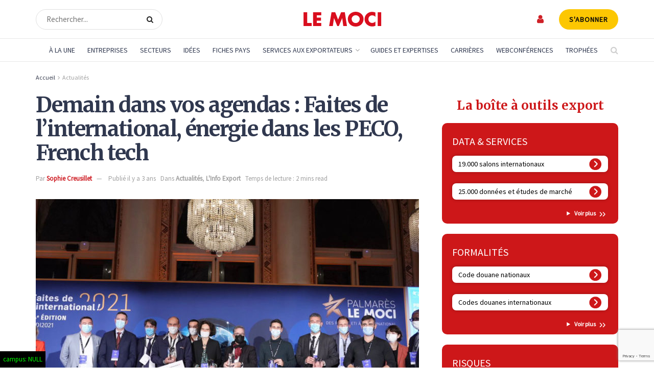

--- FILE ---
content_type: text/html; charset=utf-8
request_url: https://www.google.com/recaptcha/api2/anchor?ar=1&k=6LdVI-4rAAAAAPYC7hl3SwQuMbmC8Q0GM6rC9G43&co=aHR0cHM6Ly93d3cubGVtb2NpLmNvbTo0NDM.&hl=en&v=PoyoqOPhxBO7pBk68S4YbpHZ&size=invisible&anchor-ms=20000&execute-ms=30000&cb=2o5sqogc5om9
body_size: 48519
content:
<!DOCTYPE HTML><html dir="ltr" lang="en"><head><meta http-equiv="Content-Type" content="text/html; charset=UTF-8">
<meta http-equiv="X-UA-Compatible" content="IE=edge">
<title>reCAPTCHA</title>
<style type="text/css">
/* cyrillic-ext */
@font-face {
  font-family: 'Roboto';
  font-style: normal;
  font-weight: 400;
  font-stretch: 100%;
  src: url(//fonts.gstatic.com/s/roboto/v48/KFO7CnqEu92Fr1ME7kSn66aGLdTylUAMa3GUBHMdazTgWw.woff2) format('woff2');
  unicode-range: U+0460-052F, U+1C80-1C8A, U+20B4, U+2DE0-2DFF, U+A640-A69F, U+FE2E-FE2F;
}
/* cyrillic */
@font-face {
  font-family: 'Roboto';
  font-style: normal;
  font-weight: 400;
  font-stretch: 100%;
  src: url(//fonts.gstatic.com/s/roboto/v48/KFO7CnqEu92Fr1ME7kSn66aGLdTylUAMa3iUBHMdazTgWw.woff2) format('woff2');
  unicode-range: U+0301, U+0400-045F, U+0490-0491, U+04B0-04B1, U+2116;
}
/* greek-ext */
@font-face {
  font-family: 'Roboto';
  font-style: normal;
  font-weight: 400;
  font-stretch: 100%;
  src: url(//fonts.gstatic.com/s/roboto/v48/KFO7CnqEu92Fr1ME7kSn66aGLdTylUAMa3CUBHMdazTgWw.woff2) format('woff2');
  unicode-range: U+1F00-1FFF;
}
/* greek */
@font-face {
  font-family: 'Roboto';
  font-style: normal;
  font-weight: 400;
  font-stretch: 100%;
  src: url(//fonts.gstatic.com/s/roboto/v48/KFO7CnqEu92Fr1ME7kSn66aGLdTylUAMa3-UBHMdazTgWw.woff2) format('woff2');
  unicode-range: U+0370-0377, U+037A-037F, U+0384-038A, U+038C, U+038E-03A1, U+03A3-03FF;
}
/* math */
@font-face {
  font-family: 'Roboto';
  font-style: normal;
  font-weight: 400;
  font-stretch: 100%;
  src: url(//fonts.gstatic.com/s/roboto/v48/KFO7CnqEu92Fr1ME7kSn66aGLdTylUAMawCUBHMdazTgWw.woff2) format('woff2');
  unicode-range: U+0302-0303, U+0305, U+0307-0308, U+0310, U+0312, U+0315, U+031A, U+0326-0327, U+032C, U+032F-0330, U+0332-0333, U+0338, U+033A, U+0346, U+034D, U+0391-03A1, U+03A3-03A9, U+03B1-03C9, U+03D1, U+03D5-03D6, U+03F0-03F1, U+03F4-03F5, U+2016-2017, U+2034-2038, U+203C, U+2040, U+2043, U+2047, U+2050, U+2057, U+205F, U+2070-2071, U+2074-208E, U+2090-209C, U+20D0-20DC, U+20E1, U+20E5-20EF, U+2100-2112, U+2114-2115, U+2117-2121, U+2123-214F, U+2190, U+2192, U+2194-21AE, U+21B0-21E5, U+21F1-21F2, U+21F4-2211, U+2213-2214, U+2216-22FF, U+2308-230B, U+2310, U+2319, U+231C-2321, U+2336-237A, U+237C, U+2395, U+239B-23B7, U+23D0, U+23DC-23E1, U+2474-2475, U+25AF, U+25B3, U+25B7, U+25BD, U+25C1, U+25CA, U+25CC, U+25FB, U+266D-266F, U+27C0-27FF, U+2900-2AFF, U+2B0E-2B11, U+2B30-2B4C, U+2BFE, U+3030, U+FF5B, U+FF5D, U+1D400-1D7FF, U+1EE00-1EEFF;
}
/* symbols */
@font-face {
  font-family: 'Roboto';
  font-style: normal;
  font-weight: 400;
  font-stretch: 100%;
  src: url(//fonts.gstatic.com/s/roboto/v48/KFO7CnqEu92Fr1ME7kSn66aGLdTylUAMaxKUBHMdazTgWw.woff2) format('woff2');
  unicode-range: U+0001-000C, U+000E-001F, U+007F-009F, U+20DD-20E0, U+20E2-20E4, U+2150-218F, U+2190, U+2192, U+2194-2199, U+21AF, U+21E6-21F0, U+21F3, U+2218-2219, U+2299, U+22C4-22C6, U+2300-243F, U+2440-244A, U+2460-24FF, U+25A0-27BF, U+2800-28FF, U+2921-2922, U+2981, U+29BF, U+29EB, U+2B00-2BFF, U+4DC0-4DFF, U+FFF9-FFFB, U+10140-1018E, U+10190-1019C, U+101A0, U+101D0-101FD, U+102E0-102FB, U+10E60-10E7E, U+1D2C0-1D2D3, U+1D2E0-1D37F, U+1F000-1F0FF, U+1F100-1F1AD, U+1F1E6-1F1FF, U+1F30D-1F30F, U+1F315, U+1F31C, U+1F31E, U+1F320-1F32C, U+1F336, U+1F378, U+1F37D, U+1F382, U+1F393-1F39F, U+1F3A7-1F3A8, U+1F3AC-1F3AF, U+1F3C2, U+1F3C4-1F3C6, U+1F3CA-1F3CE, U+1F3D4-1F3E0, U+1F3ED, U+1F3F1-1F3F3, U+1F3F5-1F3F7, U+1F408, U+1F415, U+1F41F, U+1F426, U+1F43F, U+1F441-1F442, U+1F444, U+1F446-1F449, U+1F44C-1F44E, U+1F453, U+1F46A, U+1F47D, U+1F4A3, U+1F4B0, U+1F4B3, U+1F4B9, U+1F4BB, U+1F4BF, U+1F4C8-1F4CB, U+1F4D6, U+1F4DA, U+1F4DF, U+1F4E3-1F4E6, U+1F4EA-1F4ED, U+1F4F7, U+1F4F9-1F4FB, U+1F4FD-1F4FE, U+1F503, U+1F507-1F50B, U+1F50D, U+1F512-1F513, U+1F53E-1F54A, U+1F54F-1F5FA, U+1F610, U+1F650-1F67F, U+1F687, U+1F68D, U+1F691, U+1F694, U+1F698, U+1F6AD, U+1F6B2, U+1F6B9-1F6BA, U+1F6BC, U+1F6C6-1F6CF, U+1F6D3-1F6D7, U+1F6E0-1F6EA, U+1F6F0-1F6F3, U+1F6F7-1F6FC, U+1F700-1F7FF, U+1F800-1F80B, U+1F810-1F847, U+1F850-1F859, U+1F860-1F887, U+1F890-1F8AD, U+1F8B0-1F8BB, U+1F8C0-1F8C1, U+1F900-1F90B, U+1F93B, U+1F946, U+1F984, U+1F996, U+1F9E9, U+1FA00-1FA6F, U+1FA70-1FA7C, U+1FA80-1FA89, U+1FA8F-1FAC6, U+1FACE-1FADC, U+1FADF-1FAE9, U+1FAF0-1FAF8, U+1FB00-1FBFF;
}
/* vietnamese */
@font-face {
  font-family: 'Roboto';
  font-style: normal;
  font-weight: 400;
  font-stretch: 100%;
  src: url(//fonts.gstatic.com/s/roboto/v48/KFO7CnqEu92Fr1ME7kSn66aGLdTylUAMa3OUBHMdazTgWw.woff2) format('woff2');
  unicode-range: U+0102-0103, U+0110-0111, U+0128-0129, U+0168-0169, U+01A0-01A1, U+01AF-01B0, U+0300-0301, U+0303-0304, U+0308-0309, U+0323, U+0329, U+1EA0-1EF9, U+20AB;
}
/* latin-ext */
@font-face {
  font-family: 'Roboto';
  font-style: normal;
  font-weight: 400;
  font-stretch: 100%;
  src: url(//fonts.gstatic.com/s/roboto/v48/KFO7CnqEu92Fr1ME7kSn66aGLdTylUAMa3KUBHMdazTgWw.woff2) format('woff2');
  unicode-range: U+0100-02BA, U+02BD-02C5, U+02C7-02CC, U+02CE-02D7, U+02DD-02FF, U+0304, U+0308, U+0329, U+1D00-1DBF, U+1E00-1E9F, U+1EF2-1EFF, U+2020, U+20A0-20AB, U+20AD-20C0, U+2113, U+2C60-2C7F, U+A720-A7FF;
}
/* latin */
@font-face {
  font-family: 'Roboto';
  font-style: normal;
  font-weight: 400;
  font-stretch: 100%;
  src: url(//fonts.gstatic.com/s/roboto/v48/KFO7CnqEu92Fr1ME7kSn66aGLdTylUAMa3yUBHMdazQ.woff2) format('woff2');
  unicode-range: U+0000-00FF, U+0131, U+0152-0153, U+02BB-02BC, U+02C6, U+02DA, U+02DC, U+0304, U+0308, U+0329, U+2000-206F, U+20AC, U+2122, U+2191, U+2193, U+2212, U+2215, U+FEFF, U+FFFD;
}
/* cyrillic-ext */
@font-face {
  font-family: 'Roboto';
  font-style: normal;
  font-weight: 500;
  font-stretch: 100%;
  src: url(//fonts.gstatic.com/s/roboto/v48/KFO7CnqEu92Fr1ME7kSn66aGLdTylUAMa3GUBHMdazTgWw.woff2) format('woff2');
  unicode-range: U+0460-052F, U+1C80-1C8A, U+20B4, U+2DE0-2DFF, U+A640-A69F, U+FE2E-FE2F;
}
/* cyrillic */
@font-face {
  font-family: 'Roboto';
  font-style: normal;
  font-weight: 500;
  font-stretch: 100%;
  src: url(//fonts.gstatic.com/s/roboto/v48/KFO7CnqEu92Fr1ME7kSn66aGLdTylUAMa3iUBHMdazTgWw.woff2) format('woff2');
  unicode-range: U+0301, U+0400-045F, U+0490-0491, U+04B0-04B1, U+2116;
}
/* greek-ext */
@font-face {
  font-family: 'Roboto';
  font-style: normal;
  font-weight: 500;
  font-stretch: 100%;
  src: url(//fonts.gstatic.com/s/roboto/v48/KFO7CnqEu92Fr1ME7kSn66aGLdTylUAMa3CUBHMdazTgWw.woff2) format('woff2');
  unicode-range: U+1F00-1FFF;
}
/* greek */
@font-face {
  font-family: 'Roboto';
  font-style: normal;
  font-weight: 500;
  font-stretch: 100%;
  src: url(//fonts.gstatic.com/s/roboto/v48/KFO7CnqEu92Fr1ME7kSn66aGLdTylUAMa3-UBHMdazTgWw.woff2) format('woff2');
  unicode-range: U+0370-0377, U+037A-037F, U+0384-038A, U+038C, U+038E-03A1, U+03A3-03FF;
}
/* math */
@font-face {
  font-family: 'Roboto';
  font-style: normal;
  font-weight: 500;
  font-stretch: 100%;
  src: url(//fonts.gstatic.com/s/roboto/v48/KFO7CnqEu92Fr1ME7kSn66aGLdTylUAMawCUBHMdazTgWw.woff2) format('woff2');
  unicode-range: U+0302-0303, U+0305, U+0307-0308, U+0310, U+0312, U+0315, U+031A, U+0326-0327, U+032C, U+032F-0330, U+0332-0333, U+0338, U+033A, U+0346, U+034D, U+0391-03A1, U+03A3-03A9, U+03B1-03C9, U+03D1, U+03D5-03D6, U+03F0-03F1, U+03F4-03F5, U+2016-2017, U+2034-2038, U+203C, U+2040, U+2043, U+2047, U+2050, U+2057, U+205F, U+2070-2071, U+2074-208E, U+2090-209C, U+20D0-20DC, U+20E1, U+20E5-20EF, U+2100-2112, U+2114-2115, U+2117-2121, U+2123-214F, U+2190, U+2192, U+2194-21AE, U+21B0-21E5, U+21F1-21F2, U+21F4-2211, U+2213-2214, U+2216-22FF, U+2308-230B, U+2310, U+2319, U+231C-2321, U+2336-237A, U+237C, U+2395, U+239B-23B7, U+23D0, U+23DC-23E1, U+2474-2475, U+25AF, U+25B3, U+25B7, U+25BD, U+25C1, U+25CA, U+25CC, U+25FB, U+266D-266F, U+27C0-27FF, U+2900-2AFF, U+2B0E-2B11, U+2B30-2B4C, U+2BFE, U+3030, U+FF5B, U+FF5D, U+1D400-1D7FF, U+1EE00-1EEFF;
}
/* symbols */
@font-face {
  font-family: 'Roboto';
  font-style: normal;
  font-weight: 500;
  font-stretch: 100%;
  src: url(//fonts.gstatic.com/s/roboto/v48/KFO7CnqEu92Fr1ME7kSn66aGLdTylUAMaxKUBHMdazTgWw.woff2) format('woff2');
  unicode-range: U+0001-000C, U+000E-001F, U+007F-009F, U+20DD-20E0, U+20E2-20E4, U+2150-218F, U+2190, U+2192, U+2194-2199, U+21AF, U+21E6-21F0, U+21F3, U+2218-2219, U+2299, U+22C4-22C6, U+2300-243F, U+2440-244A, U+2460-24FF, U+25A0-27BF, U+2800-28FF, U+2921-2922, U+2981, U+29BF, U+29EB, U+2B00-2BFF, U+4DC0-4DFF, U+FFF9-FFFB, U+10140-1018E, U+10190-1019C, U+101A0, U+101D0-101FD, U+102E0-102FB, U+10E60-10E7E, U+1D2C0-1D2D3, U+1D2E0-1D37F, U+1F000-1F0FF, U+1F100-1F1AD, U+1F1E6-1F1FF, U+1F30D-1F30F, U+1F315, U+1F31C, U+1F31E, U+1F320-1F32C, U+1F336, U+1F378, U+1F37D, U+1F382, U+1F393-1F39F, U+1F3A7-1F3A8, U+1F3AC-1F3AF, U+1F3C2, U+1F3C4-1F3C6, U+1F3CA-1F3CE, U+1F3D4-1F3E0, U+1F3ED, U+1F3F1-1F3F3, U+1F3F5-1F3F7, U+1F408, U+1F415, U+1F41F, U+1F426, U+1F43F, U+1F441-1F442, U+1F444, U+1F446-1F449, U+1F44C-1F44E, U+1F453, U+1F46A, U+1F47D, U+1F4A3, U+1F4B0, U+1F4B3, U+1F4B9, U+1F4BB, U+1F4BF, U+1F4C8-1F4CB, U+1F4D6, U+1F4DA, U+1F4DF, U+1F4E3-1F4E6, U+1F4EA-1F4ED, U+1F4F7, U+1F4F9-1F4FB, U+1F4FD-1F4FE, U+1F503, U+1F507-1F50B, U+1F50D, U+1F512-1F513, U+1F53E-1F54A, U+1F54F-1F5FA, U+1F610, U+1F650-1F67F, U+1F687, U+1F68D, U+1F691, U+1F694, U+1F698, U+1F6AD, U+1F6B2, U+1F6B9-1F6BA, U+1F6BC, U+1F6C6-1F6CF, U+1F6D3-1F6D7, U+1F6E0-1F6EA, U+1F6F0-1F6F3, U+1F6F7-1F6FC, U+1F700-1F7FF, U+1F800-1F80B, U+1F810-1F847, U+1F850-1F859, U+1F860-1F887, U+1F890-1F8AD, U+1F8B0-1F8BB, U+1F8C0-1F8C1, U+1F900-1F90B, U+1F93B, U+1F946, U+1F984, U+1F996, U+1F9E9, U+1FA00-1FA6F, U+1FA70-1FA7C, U+1FA80-1FA89, U+1FA8F-1FAC6, U+1FACE-1FADC, U+1FADF-1FAE9, U+1FAF0-1FAF8, U+1FB00-1FBFF;
}
/* vietnamese */
@font-face {
  font-family: 'Roboto';
  font-style: normal;
  font-weight: 500;
  font-stretch: 100%;
  src: url(//fonts.gstatic.com/s/roboto/v48/KFO7CnqEu92Fr1ME7kSn66aGLdTylUAMa3OUBHMdazTgWw.woff2) format('woff2');
  unicode-range: U+0102-0103, U+0110-0111, U+0128-0129, U+0168-0169, U+01A0-01A1, U+01AF-01B0, U+0300-0301, U+0303-0304, U+0308-0309, U+0323, U+0329, U+1EA0-1EF9, U+20AB;
}
/* latin-ext */
@font-face {
  font-family: 'Roboto';
  font-style: normal;
  font-weight: 500;
  font-stretch: 100%;
  src: url(//fonts.gstatic.com/s/roboto/v48/KFO7CnqEu92Fr1ME7kSn66aGLdTylUAMa3KUBHMdazTgWw.woff2) format('woff2');
  unicode-range: U+0100-02BA, U+02BD-02C5, U+02C7-02CC, U+02CE-02D7, U+02DD-02FF, U+0304, U+0308, U+0329, U+1D00-1DBF, U+1E00-1E9F, U+1EF2-1EFF, U+2020, U+20A0-20AB, U+20AD-20C0, U+2113, U+2C60-2C7F, U+A720-A7FF;
}
/* latin */
@font-face {
  font-family: 'Roboto';
  font-style: normal;
  font-weight: 500;
  font-stretch: 100%;
  src: url(//fonts.gstatic.com/s/roboto/v48/KFO7CnqEu92Fr1ME7kSn66aGLdTylUAMa3yUBHMdazQ.woff2) format('woff2');
  unicode-range: U+0000-00FF, U+0131, U+0152-0153, U+02BB-02BC, U+02C6, U+02DA, U+02DC, U+0304, U+0308, U+0329, U+2000-206F, U+20AC, U+2122, U+2191, U+2193, U+2212, U+2215, U+FEFF, U+FFFD;
}
/* cyrillic-ext */
@font-face {
  font-family: 'Roboto';
  font-style: normal;
  font-weight: 900;
  font-stretch: 100%;
  src: url(//fonts.gstatic.com/s/roboto/v48/KFO7CnqEu92Fr1ME7kSn66aGLdTylUAMa3GUBHMdazTgWw.woff2) format('woff2');
  unicode-range: U+0460-052F, U+1C80-1C8A, U+20B4, U+2DE0-2DFF, U+A640-A69F, U+FE2E-FE2F;
}
/* cyrillic */
@font-face {
  font-family: 'Roboto';
  font-style: normal;
  font-weight: 900;
  font-stretch: 100%;
  src: url(//fonts.gstatic.com/s/roboto/v48/KFO7CnqEu92Fr1ME7kSn66aGLdTylUAMa3iUBHMdazTgWw.woff2) format('woff2');
  unicode-range: U+0301, U+0400-045F, U+0490-0491, U+04B0-04B1, U+2116;
}
/* greek-ext */
@font-face {
  font-family: 'Roboto';
  font-style: normal;
  font-weight: 900;
  font-stretch: 100%;
  src: url(//fonts.gstatic.com/s/roboto/v48/KFO7CnqEu92Fr1ME7kSn66aGLdTylUAMa3CUBHMdazTgWw.woff2) format('woff2');
  unicode-range: U+1F00-1FFF;
}
/* greek */
@font-face {
  font-family: 'Roboto';
  font-style: normal;
  font-weight: 900;
  font-stretch: 100%;
  src: url(//fonts.gstatic.com/s/roboto/v48/KFO7CnqEu92Fr1ME7kSn66aGLdTylUAMa3-UBHMdazTgWw.woff2) format('woff2');
  unicode-range: U+0370-0377, U+037A-037F, U+0384-038A, U+038C, U+038E-03A1, U+03A3-03FF;
}
/* math */
@font-face {
  font-family: 'Roboto';
  font-style: normal;
  font-weight: 900;
  font-stretch: 100%;
  src: url(//fonts.gstatic.com/s/roboto/v48/KFO7CnqEu92Fr1ME7kSn66aGLdTylUAMawCUBHMdazTgWw.woff2) format('woff2');
  unicode-range: U+0302-0303, U+0305, U+0307-0308, U+0310, U+0312, U+0315, U+031A, U+0326-0327, U+032C, U+032F-0330, U+0332-0333, U+0338, U+033A, U+0346, U+034D, U+0391-03A1, U+03A3-03A9, U+03B1-03C9, U+03D1, U+03D5-03D6, U+03F0-03F1, U+03F4-03F5, U+2016-2017, U+2034-2038, U+203C, U+2040, U+2043, U+2047, U+2050, U+2057, U+205F, U+2070-2071, U+2074-208E, U+2090-209C, U+20D0-20DC, U+20E1, U+20E5-20EF, U+2100-2112, U+2114-2115, U+2117-2121, U+2123-214F, U+2190, U+2192, U+2194-21AE, U+21B0-21E5, U+21F1-21F2, U+21F4-2211, U+2213-2214, U+2216-22FF, U+2308-230B, U+2310, U+2319, U+231C-2321, U+2336-237A, U+237C, U+2395, U+239B-23B7, U+23D0, U+23DC-23E1, U+2474-2475, U+25AF, U+25B3, U+25B7, U+25BD, U+25C1, U+25CA, U+25CC, U+25FB, U+266D-266F, U+27C0-27FF, U+2900-2AFF, U+2B0E-2B11, U+2B30-2B4C, U+2BFE, U+3030, U+FF5B, U+FF5D, U+1D400-1D7FF, U+1EE00-1EEFF;
}
/* symbols */
@font-face {
  font-family: 'Roboto';
  font-style: normal;
  font-weight: 900;
  font-stretch: 100%;
  src: url(//fonts.gstatic.com/s/roboto/v48/KFO7CnqEu92Fr1ME7kSn66aGLdTylUAMaxKUBHMdazTgWw.woff2) format('woff2');
  unicode-range: U+0001-000C, U+000E-001F, U+007F-009F, U+20DD-20E0, U+20E2-20E4, U+2150-218F, U+2190, U+2192, U+2194-2199, U+21AF, U+21E6-21F0, U+21F3, U+2218-2219, U+2299, U+22C4-22C6, U+2300-243F, U+2440-244A, U+2460-24FF, U+25A0-27BF, U+2800-28FF, U+2921-2922, U+2981, U+29BF, U+29EB, U+2B00-2BFF, U+4DC0-4DFF, U+FFF9-FFFB, U+10140-1018E, U+10190-1019C, U+101A0, U+101D0-101FD, U+102E0-102FB, U+10E60-10E7E, U+1D2C0-1D2D3, U+1D2E0-1D37F, U+1F000-1F0FF, U+1F100-1F1AD, U+1F1E6-1F1FF, U+1F30D-1F30F, U+1F315, U+1F31C, U+1F31E, U+1F320-1F32C, U+1F336, U+1F378, U+1F37D, U+1F382, U+1F393-1F39F, U+1F3A7-1F3A8, U+1F3AC-1F3AF, U+1F3C2, U+1F3C4-1F3C6, U+1F3CA-1F3CE, U+1F3D4-1F3E0, U+1F3ED, U+1F3F1-1F3F3, U+1F3F5-1F3F7, U+1F408, U+1F415, U+1F41F, U+1F426, U+1F43F, U+1F441-1F442, U+1F444, U+1F446-1F449, U+1F44C-1F44E, U+1F453, U+1F46A, U+1F47D, U+1F4A3, U+1F4B0, U+1F4B3, U+1F4B9, U+1F4BB, U+1F4BF, U+1F4C8-1F4CB, U+1F4D6, U+1F4DA, U+1F4DF, U+1F4E3-1F4E6, U+1F4EA-1F4ED, U+1F4F7, U+1F4F9-1F4FB, U+1F4FD-1F4FE, U+1F503, U+1F507-1F50B, U+1F50D, U+1F512-1F513, U+1F53E-1F54A, U+1F54F-1F5FA, U+1F610, U+1F650-1F67F, U+1F687, U+1F68D, U+1F691, U+1F694, U+1F698, U+1F6AD, U+1F6B2, U+1F6B9-1F6BA, U+1F6BC, U+1F6C6-1F6CF, U+1F6D3-1F6D7, U+1F6E0-1F6EA, U+1F6F0-1F6F3, U+1F6F7-1F6FC, U+1F700-1F7FF, U+1F800-1F80B, U+1F810-1F847, U+1F850-1F859, U+1F860-1F887, U+1F890-1F8AD, U+1F8B0-1F8BB, U+1F8C0-1F8C1, U+1F900-1F90B, U+1F93B, U+1F946, U+1F984, U+1F996, U+1F9E9, U+1FA00-1FA6F, U+1FA70-1FA7C, U+1FA80-1FA89, U+1FA8F-1FAC6, U+1FACE-1FADC, U+1FADF-1FAE9, U+1FAF0-1FAF8, U+1FB00-1FBFF;
}
/* vietnamese */
@font-face {
  font-family: 'Roboto';
  font-style: normal;
  font-weight: 900;
  font-stretch: 100%;
  src: url(//fonts.gstatic.com/s/roboto/v48/KFO7CnqEu92Fr1ME7kSn66aGLdTylUAMa3OUBHMdazTgWw.woff2) format('woff2');
  unicode-range: U+0102-0103, U+0110-0111, U+0128-0129, U+0168-0169, U+01A0-01A1, U+01AF-01B0, U+0300-0301, U+0303-0304, U+0308-0309, U+0323, U+0329, U+1EA0-1EF9, U+20AB;
}
/* latin-ext */
@font-face {
  font-family: 'Roboto';
  font-style: normal;
  font-weight: 900;
  font-stretch: 100%;
  src: url(//fonts.gstatic.com/s/roboto/v48/KFO7CnqEu92Fr1ME7kSn66aGLdTylUAMa3KUBHMdazTgWw.woff2) format('woff2');
  unicode-range: U+0100-02BA, U+02BD-02C5, U+02C7-02CC, U+02CE-02D7, U+02DD-02FF, U+0304, U+0308, U+0329, U+1D00-1DBF, U+1E00-1E9F, U+1EF2-1EFF, U+2020, U+20A0-20AB, U+20AD-20C0, U+2113, U+2C60-2C7F, U+A720-A7FF;
}
/* latin */
@font-face {
  font-family: 'Roboto';
  font-style: normal;
  font-weight: 900;
  font-stretch: 100%;
  src: url(//fonts.gstatic.com/s/roboto/v48/KFO7CnqEu92Fr1ME7kSn66aGLdTylUAMa3yUBHMdazQ.woff2) format('woff2');
  unicode-range: U+0000-00FF, U+0131, U+0152-0153, U+02BB-02BC, U+02C6, U+02DA, U+02DC, U+0304, U+0308, U+0329, U+2000-206F, U+20AC, U+2122, U+2191, U+2193, U+2212, U+2215, U+FEFF, U+FFFD;
}

</style>
<link rel="stylesheet" type="text/css" href="https://www.gstatic.com/recaptcha/releases/PoyoqOPhxBO7pBk68S4YbpHZ/styles__ltr.css">
<script nonce="5mItoukQWQL_-6LIPVoEXg" type="text/javascript">window['__recaptcha_api'] = 'https://www.google.com/recaptcha/api2/';</script>
<script type="text/javascript" src="https://www.gstatic.com/recaptcha/releases/PoyoqOPhxBO7pBk68S4YbpHZ/recaptcha__en.js" nonce="5mItoukQWQL_-6LIPVoEXg">
      
    </script></head>
<body><div id="rc-anchor-alert" class="rc-anchor-alert"></div>
<input type="hidden" id="recaptcha-token" value="[base64]">
<script type="text/javascript" nonce="5mItoukQWQL_-6LIPVoEXg">
      recaptcha.anchor.Main.init("[\x22ainput\x22,[\x22bgdata\x22,\x22\x22,\[base64]/[base64]/[base64]/[base64]/[base64]/[base64]/KGcoTywyNTMsTy5PKSxVRyhPLEMpKTpnKE8sMjUzLEMpLE8pKSxsKSksTykpfSxieT1mdW5jdGlvbihDLE8sdSxsKXtmb3IobD0odT1SKEMpLDApO08+MDtPLS0pbD1sPDw4fFooQyk7ZyhDLHUsbCl9LFVHPWZ1bmN0aW9uKEMsTyl7Qy5pLmxlbmd0aD4xMDQ/[base64]/[base64]/[base64]/[base64]/[base64]/[base64]/[base64]\\u003d\x22,\[base64]\x22,\[base64]/CkWwDDMOqUXDDslLCt8Kawo3ClsKVd3Yzwo3DocK8wow0w7Atw7nDjAbCpsKsw4Zdw5Vtw4pAwoZ+BsKPCUTDmsOswrLDtsOiEMKdw7DDrH8SfMOEY2/Dr0xmR8KJKsOnw6ZUfEhLwoc6wq7Cj8Oqf2/DrMKSBsOGHMOIw6vCkzJ/UcKfwqpiMEnCtDfCqSDDrcKVwrxuGm7CsMKwwqzDviJfYsOSw4TDqsKFSFfDscORwr4HGnF1w4Ysw7HDicOhM8OWw5zCucKTw4MWw5ZFwqUAw4HDrcK3RcOpfETCm8KmblQtCFrCoChabTnCpMKwSMOpwqwyw7trw5x/w7fCtcKdwoRew6/[base64]/ChFU4wrnDk8Onw5nDvRjDtw5lOBVBRsKRwrsvDsOfw61gwoxNOcKjwrvDlsO/w7cfw5HCkQtPFhvClMOmw5xRYMKLw6TDlMKtw5jChhoBwpx4ShoPXHoHw6pqwplMw65GNsKJEcO4w6zDrEZZKcODw4DCjMOSEGR6w7zCkVHDqmbDnT/ClcK6UzBvA8ONRMOJw45pw63Ch3bCocOOw5jClMO9w7cIUURKa8O5XQfClMOrNjl5w40twpnDncOvw5fCgcO1wrTClRUmw4rCksKzwq5swonDmFl4wpjDnsKHw6V+wrAgKcK5E8O0w5/DihFYHQV3wrzDt8KXwrzDq3DDlFnDnRrDqEXCuT3DqWwswoQgYznCjsKow6fCqMKLwoNAOnfCpcKsw6fDjXFPCMKnw6vChBRAwpZnAXwCwrkGISzDiSQcw5w0AGogwp3ChVIYwrdFTMKoVwbDgFbCgcO/w5TDusK4UcKSwrswwqXCjcKQwrxWFMOuwofCncKhLcKGTSvDuMOwLSrDtW1nF8KjwpfCgcOyVcOeNMKkwo7CulLDlyLDnizCkSjCpcO1GRggwpJkw4TDo8K/[base64]/w6lhwp9bw6HCoRzDr0FEQFtEFMKIwpA0fMOgw77DvCfDtcOIw5xzY8OAcVDCuMKOLj0yHicPw7gnwr0HMHHDs8OzJxDCq8Kxc1MmwpMwOMOWw4TDlT7Ch2rDijDDg8Kuw5rCgcO9RsODfkXDtixHw4ZNa8Olw7gxw7MUJcOMGj/CrcKQeMKnw67DpMKmf3cYE8OjwrnDpG42wqfCk0fCi8OcB8OdMifDlQfCqirCtMK/[base64]/DhMK/RsOiw68XOMOuw6nCp24OwpXCg8OeUMKMwrvClynDpnx3wq4Dw5wXwoBJwpw2w4RdZMKeY8KFw5bDgcOpDMK6EQfDqjEsZMOVwqfDmMOvw55Hb8O4M8OpwoTDgMOzXUdVwpbCk3/[base64]/Dj8OaKw4FRwjClsO4w4UeOgPDo3tvKhg3RcOYABTDkMKcw44FHyBvMlLDkMOnHcKuJMKhwqbDv8OvBkbDu2/Djxo1w43Dp8OdZn/CiQoFI0bCjS41w6UlTMOsOmbCrAbDpMKRCTkNCgfDiShWwo0ZdkwGwq93wos9RUbDq8OXwonCt09/NsKrFsOmbcOnch1NKcK8bcK9wroswp3CjRdrHinDoAI9AMKQKVpvAVY3GTEgBVDCl0bDlWbDugsAwrQow4ZqScKIUFI/[base64]/Dl2rDvcK9woLCrh3CuGgew7p/[base64]/CkMKnD8OLJS/DryZZw4nCsn3DjiEqWcONw7LDlTLCqcOpJMKFaXoXXsOrwrgQCjHDmxXCr3dNKcOOC8OswojDoDvCqMOGTSbDpg7Cux5lQ8KMw5nChSzClkvCqBDDqhLDlHjClEd0OzTDnMKhG8Otw57Ck8KkT304w7fDi8KYwrF1DEsxGMK7w4BGB8Ocwqgxwq/CncKPJ1Q9wrzCph8Iw5/[base64]/[base64]/DiTrDr8ONUcO2AT7DtsKnw7LDlFB1wrc4ERQOw6QjdMK4EsOBw7RoDB1cw5kbZADCphBSScOSDBYadcOiw5TCoBtjWsKPbMKfQsO6IBXDg3XDv8KHwqfCl8KNw7LCoMO/YsOcwqgfV8O6w7ZnwoPDkT4XwqFAw4nDoTfDhw42A8OqDsORUSJ1wrwHY8OaM8OpbB1ECG3DpVnDhlXChB7DvMOhN8O7wpPDvgZFwoM8SsK1ARXCucKUw5lQOl5uw71Gw79DYMKpwr0WKDDDkDolw51ewqo4CUA2w7zDrsOLWHXChSjCmcKMdcKRGMKUeiJ9fsK/wpPCj8O0w4lCfsODw5JLU2oWODbCiMKuw7NUw7JoKsKcwrcTBXEHeC3Dv0pTwo7CpcOCw7jClVgCw416MEvCssK7CwRvw67CrMOdXD5CbXnDucOXwoMww43DqcKRMlcjwoN8asOle8K6YCDCtHc/wq4BwqrDgcKtZMOwWyJPw67DtVZGw4fDisOCwojCmHkjTg3CrsKKwpVrAigVJMOUOFxlw4J7w596dwzDjMOFL8OBwoJiw61Ywpk7w7JLwokhw5DCvlnClEguA8KSNBgsbMKWKsO9By7CjytSF2xfCD06DcO0wr1ow5FVwo/Do8KiJ8KPB8Kvw6bCn8O7WnLDosK5w4LDmwYuwqBpw7rCtsK/[base64]/CmMO7IcOCbTDDoBo+w5xUw77DqsOZHcO9EsOBJMOJVVMIWgHCmRLCgMK9JRVawrkVw5zCllRbO1HCgCV8JcKYP8OWw4TDhsOuwpDCqC/CkV/DvGpdw63CgwLCqMOVwqPDkhrDmsK7wr96w5Rzw68uw5MucwvCjAXDpVUWw7PCoSpwK8OMwqE+wrprIsOcw6PCjsOmB8KwwrrDnj3CjxLCsAPDtMKRKTMDwp1RRCEZwpTDtixDOQTCgcK2NMKJJG3Dr8ObUsOqd8K2VXjDnTrCvsOdXlQ1UMOmbsKdwq/Dum/Dp1gewrXDicOqesOxw4nCsUPDvMOlw57DhcK8DsOxwovDvzZtw4xDNMKwwo3DsSQwTX3CmwMSwq3DncK+J8OlworDhMK4PcKSw4FcdcOCRcK8GsKVGms/[base64]/DkxrCpnzCsMK7YmkNw5PDtV5/w6PDhMOYFRTDhcOMKMKqwoxrGsKxw5NMOjDDq3PDj17DoEcdwp1Gw7kpccKyw703wr57Kl9yw6/CtTvDrGoow65FdivDn8KzPCgbwp0qTMOIYsO5woTDkcK9JUdEwrVOwr93GcOgwpFuLsK7w5QOYcKswo9LScKUwoYDK8KxCcKJGMOjSMKPf8OQYg3CtsK9wrxSw7vDkWDCukXDhMO/wpdTQw0NNlnCmMKWwrbDlh/[base64]/Cg17DrCHDlTEYFGE+BsONY8KEfsK0w540wrNaM1XDhDQww7VQVEDDuMKzw4dddMKOw5QRf0cVwoR/[base64]/[base64]/DjgLDuMO0w5bDocO9R8OLwrvCl8K2woDCiSVJwoAoUcOCwqdhwrViw5nDscOnOUbCjRDCv3RXwrwjT8OWwrPDgMKGeMOow7HCi8ODw7Z1LnbDl8Onwq7Dq8KPS0PCu0Q3wofCvTUAw4/DlULCgkUEI2BiTsKMG1hkeE/DonvDrsOQwoXCo8OjJkfCuGTCuCkcUAfCr8OSw6t9w6tAwqxdwrFpYxDCgSXDo8OWYsKOesO3QBYfwrXCmEYyw4XClVTCocO6ccOgfhvClcKCwrvCi8OcwolSwpTCvcKRwo/CjCg8wr1uOinDhcOTw7bCmcKmWTE2OCdFwpckRcKNwpUff8OTwqvDp8OZwr3Dh8Kmw5xCw7TDtMOQw6F3w7Fww5HCigQuW8O8ehRmw7vDu8KTwrEEw595w4zCviUoHcKySMOHM0R+NHFsBnwERU/CgUHDs07Cj8KJwqIJwrHDjsO5ZkA2XwNlwrddI8K6wq3DhMK+wpIne8Obw6oLJcOowoYZKcKhHkzDmcKbVWHCpcOzamckU8Orw6lveCUtKnDCv8OxXFAmBxDCuXcSw7PCqg1VwoPCozbCmCAaw6fCscO1dDHCiMOqLMKmw7NqN8K/[base64]/fVjCqcOacsKjw74vF8KUw7pQw4ZJwrp0OMOWw6DCq8KqwooFI8OXPsO+VEnDocKnwoPCgcKRw7vCpGMeAcK9wr/[base64]/Ds2zChMKpw5fDj8OGwpDCtcKpZMKJCcO5W8KGw5Z/wo1yw45yw7bCi8O/w682XcKKeXPCmwrCthjDksK/wpzCqTPCnMK0ajleJjzDuR/CncOzI8KWUmfDv8KQHXFvfsOse37CgMKkKcOjw4dqTVsfw5fDgcKswrPDvCIswqrDkcKXE8KRFsOieBPDv3UtcjXDn2jCmDXDg2k2wr5zM8Ojw65YS8OgbcK0CMOYwpVJOh3DlcKHwop0K8Ofwo5owpfCvhpVw73Dp3NgXHp/ITPCkMK1w4FlwqbCrMO9w5Fjw5vDhhE0w5ciZ8KPQMO2Y8KswoDCssK1VzjCpWRKwpohw74Iwp4Nw6JAOcOrw47CiBwCDcOrQ0DCo8KNbl/[base64]/ClcKhwo3CrsOHJHPCrsOhwpo+w6jDpHt9wotZwpvDok4AwrLCq0pWwpnDr8K9EA4pHMKwwrV2HwLCsF/[base64]/QcO6wqzCoSjClcKswoLCgcKYFifDqC3CuMKMYsO4eHcJJlIfw7XDhsOOwqMUwq5iw7tsw5AxEkZ6QkwgwrLCoVscKMOwwoLCl8K5fS3DkMKvVFElwqJAJ8O6wp/Dk8OOw5NXHngnwo5vcMK0DjXDosK+wo0rw4nDpMOvHsKjK8OhbsKONsK0w7jDjcOXwovDqhbCisO6Z8Oywr4AIH/DtgDCksOlwrDCrcKBwoPDmk3CscOLwoshZ8KGZ8KJc3gCw71aw7kmYmUDJcOUWhvCpz3CtMO8Eg3CiCjDhmQCIMO3wq/[base64]/[base64]/Clg/Cu8KUSMO/UsK8w4rClcOYF8Kyw6HCmsK0wpdvKRANwpvCkcOow6FaSMKFR8KDw40EX8Kfw6MJw6LCvcOFIMOVwq/DqMOgF2bDo1zDo8Kww5/[base64]/[base64]/[base64]/EMKYWV3DhMOCY8KeN8KBwojCh8OGbhHCrFFfw4DDjsOnwr7CocOxbTDDnU/DusO/wpoeTgTCvMOxw6jDnMKGAsKUw7kuOXzDpVdLClHDqcOuDTrDhnnDkUB4wrBpfB/Clk0nw7DCpRELw67ClMKmw5LChiLDtsK3w6V8woDDmsOHw4QRw6ZswrbChw/DhsOfYkArbcKbTzQaFMOPwr7Ck8Obw5XDl8K1w6vCv8KLCUjDgsODwq/Dm8O+LE4twoZnNhJuCsOBNMKfHcKvwqsKw7lOMyskwpvDqmpRwrANw6rClTIbwpnCssOuwr/Dog4abD84eXvDicOLDB4Wwr99UcOPw6JsfsOyBcOHw4XDgSfDusOvw6XCigNswqHDkQnCj8KZZ8Kpw5XDlA5nw4NBKsOHw4pMU2/CtxV2bsOIwrXCrMOSw43Cizt1wrs1KirDp1LCkWnDm8OpYC4bw4XDuMKmw4rDncKdwq/[base64]/CiMK9Pw0ww5zCswrChidAwrIAwoHClnY6PQEQw6LDg8KUbsK5USLCkWrCjcK9wrLDjz0YY8KGNnnDlDTDqsOAwoRNG2zDt8KIMBwsIFfDgcKfw5I0wpHDrsOswrfCtcOfwqnDuQ/CtUxuXVttwq3CvcO7UG7DscOQwrg+wp/DqsOEw5PCisOow5fDoMOawqfCmMOSNMO4fMOuwrDCjnl6w6jCqSo2cMORIysDPsOcw6lpwpJ7w6nDvcO4MkVhwoAscMOywotcw77CjFTCgn/[base64]/CtXbCjVXCghDCgsKNaMOgw7heBMOubwI0LcOPwrHDmcKawp0sc0fDnMOyw5/[base64]/[base64]/H8O4w6M+IMKoDMKbSsOKVWRkBcOnAl1UYBTCownDkRBSBcOKw4TDt8Oyw6g/VVDDr0M2wozDqhDClXBbwr3CnMKiOSbCk3PCqMKhMTLCjizCu8OVFcKMZ8KWwo3DjsKmwrkPwqfCp8O/[base64]/CinkdO8OsAsO2w4pgwqhFw5DCtcOnEQdcw6tnw7LCplPChFTDqGzCh2Ivw6d7b8KdelDDpwU6UXIJS8KgwpLCmVRJwpnDrsODw7TDrUF/GXAyw6/DlmfCgkMhAyx5bMKhwrAUSMOiw4XDsCUAa8OVw6rCm8O/ZcO3O8KUwo5iQ8KxCCg/FcOqw6fCv8OWw7NHw71MR1rCmjbDkcKJw6jDq8KgdDRTRElFPnDDhXXCrDDDtwpawqnDlmfCuHbCp8KYw4I+wpMAMUNEPsOKw6jDtBUUwr3CoAVowo/CkHsvw6AOw55Rw7Y2wr3CvcOxAcOkwooHbHFjw5XDjX/Cr8OvTXRBw5TCmx86EcKjeykiOCdbPcOfw6PCv8KROcKhw4bDixPDsyrCmAQVw6fCrx7DiyDDncOwIAUVw6/DnUfDsjLCicO1f2g2YcKGw49XKjbDmcKiw4/CmcKyVsOxwrgWahpuUSnDuwfCpsO7TMKISzrDrzEIQ8OawqItw4Ugwq/DocOswr3CjMK+IsOAbDHDnMOfw5PCh2l4wq9peMO0w75JRcKmAUzDpQ3Cn3UsJcKAXVDDjsKxwrLChxXDsTfCpMKsTmxHwprClR/[base64]/ISvDvCTDqU3DgsOZU8OYwpg0w5cHwqVJw4VYwpgVw5LCpMOxN8OJw47Dp8K+WsOpFMO+AMKwM8OVw7bCiUo0w6gewp0AwrHCkUrDuU/DhjrDikHChRnChDFbZUISw4fCkwHCgMOwPzwfcxvDhcKdHwbDiR7DsijCl8Ktw4rDjMKhJkbDoDEkw7Aew7h0w7F5wpgRHsKqCBgrIkLCqsO5w4xTwoRxD8Ozwogaw7DCqC/DhMK2a8K/w7bDgcKCM8K7wpjCksOIQsOaSsORw5LDgMOtwrYQw7kKwq/[base64]/CiFxOeMKgw649w7FWLxs6w5PDn8KXQcOYdcK5w50qwpXDq0vCkcKQGBTCpBrDtcOYwqZKAxDCgBAGwrVSw7ALAlzDt8OFw7J+HEDCnsK+bnbDn0wdwo/CgCPCsH/DpBYgwpnDhA7DqBMnHn5lw5zClwHCqcKda1B3ZsOTIAbCp8O+w4vDpxfChcKkczNQw7Bqw4hOdzTCgXLDlcOlw6R4w6PCkkrCgyRxwpXCgFp5DTsnwpgsw4nDjMONw7Z1w5IZccKPcllJfgd0dirCkMKVw5RMwpc/w7vChcOicsKGLMKgLj/DuGnDsMOpPBsRCT9Jw5BrRjzDvsK3AMK3wofCownCmMKBwofCksKow4nDjn3Cn8Oucg/[base64]/CmzgbwqPCvE4cwqLDsF9iDMKVwpBdw6fDjHjCqltVwpDDlsO6w7zCucKdw7keOW5/GG3CghNbdcKZezjDpMK/Zm1QQ8Oew6M1USMYWcOZw5/DvTLDu8OzDMOzW8OZNcKkw78tVCsUCDwLZ11Lw6PCsxglNgcPw4dQwpJGw6LDhR0AfjpjdG3CicOdwp9rbSZFAsOTwrDDuSXDlsO/[base64]/ClsOWdcKWwojDvTTDrnBnTsK+wpTCj8OnXMK3w4Jew58pIU3ChMKSOQJSLDTCnXrDs8OUw4/Cj8OhwrnCu8KxT8OGwpvDqETDqzbDqVQFwoLDqcKrYsKBL8KfQEUbwrIUw64KRT3ChjFLw5zDjgvCn11QwrbDtR/Co3Yew6XDhFUow7ANw5rDlB7CvhAvw4XDnE5zCm5fVHDDqgMPOsOkD1vCgsOGZ8O/wphYMcOtwo/CksOww7DCgRnCqnM4eBIONDMPw77DpzdrahXDv1wAwrfDlsOWw6lqH8ODwpHDr0oFE8KxAh3CknrCl24SwpvCkMK8G0lMwoPDsBvChsO/BcKJw7I3wrM8w5YjW8KiG8K6w5vDocKwSi95wonDp8Kyw6cOV8OAw7jDlS3CicOewqAww6TDv8Kcwo/Ct8K+wonDsMOpw4hbw7DDisO+RkoXY8Kawr/[base64]/DkxQKwoPClh0jZmVowoF8PMO9BsK5w4LChmzDmjfCvcKXdMOhEypaXQRZw4rDi8Kgw4bCsGtBQzvDtRkXDcODRyZ7ZUTDqELDkCY6wqYiwrkwaMKqwptaw4UawqpddsOADk8YMDTClQvChjQ1CAA6Rh/DpMOrw7Y1w4vDq8O3w5R2wrLCv8KXKApjwqPCoFfCkklxbcO5ccKWw57CosKmwrPDtMOTTUnCgsOTfW7DgB0NZU5Ewrh3woYUw4vCgsKowoHCp8KKwq0vcTzDvmkMwrLCsMKfbWRxw4NtwqBtw5rDjsOVw4/DlcO/[base64]/[base64]/CiVTCr1DCs8OcUjTDmsOmAcKAwqUCaMKyBjHCvcKKcgM+RcKEEXRqwppwW8ODdG/DksKswrLClx1lQMKeXRU7wq8Vw6vCgcOhMcKlUsO7w6xdwozDosKww4nDn0c1L8O3wr5EwpHDpnEiw57CkR7DpMKDwpo2wqfChjnDi2E8w5NwTMOww5XCg3LCj8KUw6/DnMKEw4YXNsKYwo8HPsKTa8KEZ8KnwqLDsxFEw653ZkMbFmY5bQXDnsK8NzDDrcO3OMOEw4PCgzrDusKrdykLLMOKZQc5Y8OGbzXDsSctMcKhwpfCl8KFNkvDiE7Co8ORwqbDk8O0I8Kkw7HDuSPCgsO7wr5/wr0zSxXDmw4fw7lVwoRCcG40w6fCs8OvLMKZTWrDsRI1wp3Dl8Kcw5TDnHAbwrXDtcK+dMKoXixMZETDqVk2Q8Khw77Dmmw+a3YhC17Ck2zDjUMHwq5AbF3DoxXCuGpLIMK/w6fCn2jCh8OiWVUdw61FRjxCw4TDt8ODw74PwrYrw5lLwoLDnRsVdnrCqmkCYcKeN8Kmw6LDkAPCnBzCnQgZQMKAwqV/[base64]/Dgi/DjDwpMMOMw6QlwrIBw6kuU8OuUinCh8K2w5sNW8KgZcKKCV7DtcKccRgqw79hw5/Ck8K4YwHCtsOhQsOtVsKHYsO8X8K9csOvwpPCl09zw41yZcOUZsK6w619w5VROMOfecKuccOhMsOdw6o/LkPCjnfDicOwwo/DisOjOMKpw5fDq8OVw6BYKMKhccOXw6M9w6ZAw41Ewo1IwozDtMOXwoXDk0V3GcKwK8KDw4RMwo7DuMOkw5MDeRpfw77CuUVzBh/DmEkDDMKgw4Ikw5XCpSJswofDjAfDl8O1wrbDscKUw7HCvsOkw5dCBsKtfBLCuMOwQcKxWsKCwqcPw5HDrnEGwobDnGhWw6/DuXI4XAjDk1XCj8KywqfDjcObw71HAzBew7XCusK6ZcKIw4N5wrLCqcOhw5PCrcKpEcOew4PDiU94w5RbWFIAw44gdcOyWHxxw4Yww7LCknxiw5/Cg8KARDcKaVjDpTvDjcOCwonCqMKjwqd4IkhQw5LDkwHCncKUd01/wqXCtMKTw6cTGwUJwqbDqQDCg8KcwrEUQsK5bMK4wqfDs1bDhMOcwot0w4slRcOawpgIa8K1w5/CtMK3wq/Cjl7DvcK2woRLwotswqp3cMODw4EpwoDCjCAlMWLDuMKDw54ya2YXw7nDrU/Cv8K5w4R3w7XDjRjChyR+exbDkUfCoj8MIlzCjzXCjMKcw5vCp8K1w4lXXsK7c8K8w67DmznDjE7CmCvCnUXDqFHCpcOow4Biwosww6FdZCnCoMOpwrHDn8KEw4/[base64]/[base64]/Ch8K+OMKEGsO7w5TDokBQJ8Kxw57DscKFEMKowosOw5/[base64]/wo5LRMKAMBx+w4bCkcOtwqzCoT5uanLCjBt3IsKkVWjClWnDvH/Cu8KrZMOHw5LCpsOPdsOJTmnCgsOiwrt9w4g2aMOowovDvhjCuMKnblJUwoACwpPCmh3DqAbClRopwoZnNTnCosOlwoXDisKRdsOywrzDpxLDtyFVQTLCvRkIO0Jiwr3CvcOCesKQw5lfw5XCklnCgsOnMHzDr8OWwr7ClGgTw7Zyw7DCj0fDn8KSwqdDwrFxA1/Di3TCpsKFw6Atw7jDh8KEwqLCqMKkCAAawqPDhQxKLkLCicKIPsO3FMKuwr9UZsK6AcKTwqYMPFFjPjd/wobDqk7CtXxcHsOHbivDqcK7IULCgMOgNcOIw6NUAl3CqjZ0MhbDv3ZnwqUtw4TDkWwjw6IiCMKJCk5vF8Okw4ovwpYPX0oeW8OUw5VpG8OudMKkJsKrXHvCkMObw4NCwq7DuMO/w6fDhsOOah/ChMKvKMOjc8OcOUzChzvDmMONwoDCqsObwpQ/wqvDssOcwrrCusOtTSVYE8K2wqlyw6fCuSBkSG/DnE0pdsOxw6XDucOZw4o8XcKdPcOHacKYw6DCgDdPNMOsw7rDvELDv8OgQCJzwrnDhDwUMMOqV0HCt8KCw6U6wrVKwoPCmhBNw63DncO6w4bDpmVKwqnCk8OEWVAfwp/CgMOIDcKSwqwPVXZVw6dzwobDpX0JwqPCpz0CYjjDm3DCjwvDmMOWW8OMwohrbmLDm0DDuQnCq0LDoVcow7d7wqBmwoLCvWTCjGTCksOybinCv1/[base64]/DpcKgw5k7w5IKHA/[base64]/DpMOcAsOWw4rDvRJAbXofRhszLi5vw4bDhQBXUMOlw7PCi8Ogw73DpMO1T8OCwoHCt8Okw7/[base64]/DjsKbD3jCkwR7w4BmMy5uDypCw7DDvMO/w77CosK2w4LDjFfCuHZKF8OUwrxzV8KzBlzCs0s3woHDssK7w5nDmMKKw5zDji7CmS/[base64]/[base64]/DjSUJcGVQwoZbwqDDgMOVwqsKwpHCnzrCr8OdKMOJw7jDtMKqW1HDmxfDosKuwpBvc10/w4J9wrtPw67DjGPDizIBH8OyTy54wqHCiR3CtMOJDcO9FMOaGsK7w5PClsKRw6VXGjZ/[base64]/DnQ1YSH8LYcK1w7ErwpDDry/CoyHCuMOvwrbDgUnCl8O9wpwLw4zDtFnCtzYdw6MOFcO+dMKzR2XDksKjwrc2LcKnazcJMcKQw5BnwojCkXjDjsK/[base64]/CiMOSG0guSMOcw6rDnm0WdMKDw4/Ci37DjsOFw75xYHtvwrHDtUvCsMKJw5wAwpbCv8KWw4fDiFhwVETCv8KfBcKqwpnCpsKhwoo6w7rDu8KpF1rDn8KoPDzCn8KQMAHCgh/Cn8O2TzHCvRfCh8KIw6VZAcOpaMKvBMKEITLDkcO6R8KxGsOGS8KXwqjDlsK/dg51w6PCu8ObEG/DrMOMQMKscsOewp5fwq9hXMKdw4vDqcOOYMOQHizChWbCuMOxwrNSwoFDw59Qw4DCtgDDkEvCm33ChgbDgcKXe8Oxwr3CpsOGwoHDgsOSw6zDgxF5EcK+JC3DmjtqwoXCiFJ/w4NOBVDCpx/ClF/CncOjVsKfEMO+VcOSUzZlGUs/wrxdKsK9w6rDuWcuw69fw7/DlsKdOcKCw4RUwqzDli3CtWEEUh7CklDChRBnwql3w6ZNQj/Co8O7w7DCqMK6w40Dw5TCp8OIw7pqwpwub8OOBMOSDMO+QcOQw7jCvMOjwojDucKPOVM7PSt+w6DDs8KrFHfDlU1kAsKgNcOmw6TCqsKPG8OMUcKIwpfCu8O+wqvDjcOHBwlSw4BiwrQfEMO8W8OnJsOmw6ZGKcKNCxTDv1fDjcO/wrdOCAPClzrDscOFa8OECsKnCcO6w6gAIsOyc20yYyfCt0HDtsK7wrRnGAjCnQthCHliQ0xCGcOgw7XDrMOuQMKzFlEdMRrCsMO1ccKsIMK4wpRaX8Ouw7Y+K8O/woFrOys0a30AWjtkfsO/PWTCrkDCtTs1w4ZEwpPCpMOHE1Adw5FHIcKfw6DCjsKgw4jCjMOYw4TCjcO1GsORwpY2wpzCjU3DhMKddMOZXsO/VgPDmFFsw54SbMObwo7Dp0t9wr4ZWcKcDBbDosOYw59Owq/CoVMFw7vCsk5/w4HCsCcLwockw6BuIDDCn8OiIMOpwpAvwq7CrMKlw5zCgWfDocKfasKnw4zDkcKaVMOWwovCrGXDqMOlEn/DgEgaUsORwrPCj8KDIytVw6RKwqkPFFQyQsODwrXDhMKGw7bCmGPCksKfw7ZwJBDCgMKKZ8Kfw5/Ck39NwpHCiMO2wp4GBMOqwqZYc8KDHgbCpsO5fAfDgk7DixrDkzjCl8Olw6AxwojDg1RGATpdw5DDgm3Cjg1wIGAeAMOuSMKoP3jDjsKcOmU0IGLDrFDCi8OqwrsOw43DoMK7w61Yw6A/w6bDiRnDq8KDS0PCoV7Cr2IKw6DDpsKlw496ccKyw4jCgn88w4DCtsKOw4E4w5zCq2NdM8OOdCHDl8KXI8KPw707w6EsIXvDh8KmEjnDqU9nwq4qXcOWw73DtRLCg8Kywrllw73Dtyo7wpAnw4nDlTrDrH7DvcKOw4/Coz/[base64]/DmBVpeg4CwpZlLcK0JXsywqDCpGZcHDXCgsO0RsOdwq5rw6zCrcO6c8OVw67DssKXYQ7DgMK1Y8Oqw5zDlXJCwrNuw5DDrMOuR1UKw5nDjjoNw7vDtk/CmlEgRmnCpsKSw5vCmQx5w4vDtcKGLEdlw6zDhiwpwqnCjlQCw5zClsKOcMKEw4VNw453acO0Ix/CqMKpW8OuRjzDolpiIDFsAE3DiFNZO3jCqsOpDkkhw7RqwpUpXHAcB8Ohwp/[base64]/CtQDClMO1wonDuCzCp27ClcOrw4TDmcKPSsK5wod+L3cufWjCrnTCvXJlw6HDj8OgfjoVPMOEwpHCk2PCriBHw6/Do0tGLcK/PU7DnibCmMKAcsO6IT/CnsOSb8OHYsKvwoXCsn08Hw/CrnoZwq0iwp/DocKTHcK1E8KAbMOjwq3CiMKCw4lGw7xWw6rDrDbDjis1fxR+w6ZIwoTCnjVHDXssVTE5wrQ7bV9qPMOFwofCoQXDjRw1OsK/w51qwoZXwr/DoMOow4wLAEXCt8KQGXXDjkoNwrANwrXCmcKjIMKqw6xqw77DskNgGcK5w6jDpXnCizjCvsKZw4lvw613MW9iw7vCt8Kxw7PCtT5Cw5fDuMK3w7N5XQNJwozDp1/CkAlsw4PDuiLDiihxw7PDmA7Ct2RQw7XDuhbCh8KvKcOzRMKIwqbDogHCmMOOJ8OXcW9Owq7DqV/CjcK3wr/Di8KDecOWwrLDoXl3ScKcw4DCpMKeUMOUw4rCnMOhGsKCwpFEw6M9RikZGcO/Q8Kow59XwoQ6wpJCbmoLBEzDnTjDmcKvwootw48swoDDql0bOXnCpQIye8OqEEFmdMKLOcKWwoXDisOow6bDk1R3UMOfwr/Ct8OIZDbCpR4mw5HDucOKO8KkJ1IXw5HDuC0WBi8Lw5RzwplEFsO4CcKYOjvDk8OGVG3DjMKTLk/Dn8OiOA95PQs1UsKMwrIMMGtSw5B8Wl/CoAs0ChdWSyU8Zx7Dj8O1wqDDgMOFfcOiCE/CgT/[base64]/DnX7DkFscwqMMwpzCuBVdw5DCmB/CtwRKw6bDiiJdE8Oiw5DCjQbDvSVOwpYDw47CuMKyw7dFV191PMKrKMKkMMOOwpthw63CnMKTw7gBEC8ODsOVJjQIJFRiwobDiRzCrj1XQyAgw5DCr2REw7HCs05aw4PChTzCqsKFB8OuLGg5wprCn8KVwrTDhsONw4jDgMOCw4fDvMKJwqvClVPCjDUmw7ZAwqzCl3/DuMK6L0cJdEozw74MYW9dwolufcOJJz5PcwrDnsKHw6jDo8Opw7hMw4NUwrlWQm/Dmn7CjsKnUwFhwoRwAcOHdMOewpU3csKuwrMuw5EgLEYzwrA4w6k9PMO2a3zCix/[base64]/Cn8KHVn4xcMKsERLCmcOcw6NbHsK/w40bw7c/wqXCkcOPAjTCrcKxb3UYAcO4wrcqaF02GU3Cmk/DrnsKwo4qwoF0IA4tAcO1woRSCC/CgynDhnMOw6FhWxTCtcOJOWjDi8KhYFbCn8KLwosuJw1MTz4AGV/CqMK2w6TDvGjCrsOMDMOvw78lw50KVMOOwqZQwo/CmcKKO8KOw5cJwpRwfsKBEMObw7QMA8K2OMK5wrVbwrIldy5kVGt8d8KowqvDtDLCk1AVI0LDo8KgwrrDicOnwrDDssKACQI/[base64]/[base64]/CpSfCqiVBLwzCjwY0ScKaAcK0B3/CiMK4woLChF/[base64]/DnGZ6YDTDqx0/w7BxEQhjN8Kdw4bDlSdTQm/CuwXCnMOPPcK4w7LDsMKnfzIuSilYXUjDqHPCjgbDnjkcwowHwpMsw6x4fgtuOsK9JEAmw6FNFCbCiMKDCWTCgsOvTsKRdsObw4/CscK8w4QSw7Fhwolre8K9esKXw4nDjsOzw6UaWcKiw6htw6HCiMO2Y8O3wrpKwq49SXNMKBAhwrjChsKvecK2w542w57Dg8KtGsOKwonCtgHCgyXDmwY6woMKG8Ovw7zDpcKwwpjDlAzDig4ZMcKRIzNgw4HDksKLQcO/wptuw5Ixw5LCi3DDncKCCcOOSQVswo4Qwp0rZHABwpBgw7jCmh8Rw5JeIsOPwpzDkcOxwo9rZsOodg5BwqM4WsORw73DqAHDuGUwMgIaw6ACwqzDgMKLw6/[base64]/Cr8OHwoomATYtaSXCssOnwq/Dg8KFw7zDsy3DksOOw5nClXhkwqjDqcOmwr3ChsKUTHHDpMKnwoNjw4cRwp/CnsOdw7h1wq1cDQBKPsK+BWvDjnTCgMOOfcO9HcKPw7jDosK8I8Olw5pjBcOUH3rCiAcNw5MCdMK+WMOuU20Cw7ssAcOzNEDDq8OWHk/DnMO8BMOZdn3DnX57AmPCtQXCpEJqBcOCRk9Ww7PDkBXCscOLwrIsw7N/w5/DmMOnwptXYlPCu8OUw67DpzDCl8K9X8OcwqvDk07Dj3bDkcOrwojDliRpQsO6DHTCiyPDnMOPwovClUUwWUrCql/Cr8OhCMOqwr/DnjTChSnCugo7wo3CvcKcSjHCgyUdPgvDuMOEC8KODEjCvifCkMK/dcKWNMOiwoPDvkEgw6/DksKXEnQjw7zDo1HDiDB2w7R5wqDDgl8gYiXDuz7Dh1xpMnTDrFLDlArCpnTDqRcqRFpvFFTDkQYHEEYnw75LY8KWcX88bFPDnlJlwoZ1U8OIdMOifUd0acObw4DCrm5oT8KXS8OdYMOCw6Fnw59+w57CuVUXwrF0wovDjQHCo8O9CH/CsC4dw4bChsOAw5xYw5Z4w6d/NcKrwpRdw4jCl2DDjUsyYRgqwr7CpsKMXcOZO8O7WcOJw4jCgkjCiU/Cq8KlWksRUnvDuVd+FMKJAlpsHsKFHcKwMhY3FiZeV8KWw547w51Uw6TDhcKWLsO4w4QFw6rDgBZew5llDMKkwookODwVw55RQcO+w44HJcOTwpnDqMKPw59ZwqYuwqdHUWo0B8OVw68WHcKHwpXDvcKHwqtXPMO/WiUDwqFgRMKXw6TCsXMVwpzCs0dJwqFBwpHCqMO6wqPDs8KJw7/DgglYwofCqWIaKiLCgsKtw6c4NGFtFWXCqQTCpmBdwo97wrTDt1MtwobChzTDp3fCqsKceULDmXrDjQkdRArCsMKIZk1Lw6DDvEjDjArDukxhw6jDr8Ofw6vDtDZ/wrsXSMOZCcO+w5zCiMOwaMKnU8KUwrTDqcK/LcOZIcOLW8K2woXCgcKTw5wuwojDozk6wr1owqYJwrkWwpjCnk/DrALDkcKXwrLCkm5IwovDgMOVY15YworDomLClijDnzrCqGBXw5IXw7UEw5AWEiNxRXJjKMOBCsOGw5gTw4PCqQ1bKCQRw4LCtcO/F8OeWVVZwqHDs8KEwoDDtcOywp8hw4PDncO3AsK9w6bCtMOrZwwqw4/Cu0jCgyHCgRXCpg/CmnDCjX4rB21ewqBhwpjDo2JCwr3CqsOYwoHCtsOYwqk9w60BQcODw4FbbW9yw6NGKcKwwqxEw5RDN24iw5skSgfCvMODG3dLwr/DnC/[base64]/Ds2tSw4QKZcKtwoxMGAEoSyN2O8KhZ3FtZMOZwr1XazEzwpxnwqjDg8O5dcKvw7/[base64]/DgC0pw5xZwrrDvC1qHMOYTD3DhMKVw4JXag1PNcKTwp5Xw5LCgsORwqUbw4PDgG4bw5BiEMOXQ8OqwplgwrPDhsKOwqDCr29kCRPDo11NO8KRw77CuGB+IcOuIcOvwqvCkTkFBT/CksOmMh7CnS55PMODw4vCmMKRbU/[base64]/Dsh3Ch04iQVgxUcOxwqcTN8Oww4PChMKew4w9Sy0VwpzDugfDl8K3YUEgJVDCoDjDoy8lR3xsw6bDpUVSZ8OIaMKwPBfCr8Ocw6/CpT3CqsOfAGLDhMKgw7J8w7dNeB1zC3TCrcO3SMO5XTsOG8O9wroUwojDnj/DqWERwqjDqMOpCsOBNELDrjQvw6l6wq3DkcKWUUTCuEtiCcOewrfDjcOaRcOQw5DCp0rCsTMeSMKGTy9qe8K+Y8K5wpwnw7QrwpHCssKWw6bChlw1w4fCunxnScO6woYcCsOmEWcpeMOkw7XDpcOTwoLCmFLCkMKqwofDk1LDi1vDqDnDt8KYJUfDgwrCljfCpEk\\u003d\x22],null,[\x22conf\x22,null,\x226LdVI-4rAAAAAPYC7hl3SwQuMbmC8Q0GM6rC9G43\x22,0,null,null,null,1,[21,125,63,73,95,87,41,43,42,83,102,105,109,121],[1017145,478],0,null,null,null,null,0,null,0,null,700,1,null,0,\[base64]/76lBhnEnQkZnOKMAhmv8xEZ\x22,0,0,null,null,1,null,0,0,null,null,null,0],\x22https://www.lemoci.com:443\x22,null,[3,1,1],null,null,null,1,3600,[\x22https://www.google.com/intl/en/policies/privacy/\x22,\x22https://www.google.com/intl/en/policies/terms/\x22],\x22XHkgNCzST2Py1WiWAKuCTFJ7R4WPZhibbVpZ9CMXbdg\\u003d\x22,1,0,null,1,1769362656474,0,0,[174,34,38],null,[57,222,212,190],\x22RC-OOrd_RKP2gT8Kw\x22,null,null,null,null,null,\x220dAFcWeA79Wi320woUoe1CqIOGZaTpmJDA2aMGI7q9C0XSbzCuC8xEvgz5Usdt9l7ukvmcA6vqyvgzLvT3rBI17xspuCBFNTjtOw\x22,1769445456683]");
    </script></body></html>

--- FILE ---
content_type: text/javascript; charset=utf-8
request_url: https://www.lemoci.com/wp-content/plugins/moci-exportentreprises/dist/hsc_widget.min.js?ver=3.6.0
body_size: 1730
content:
!function(e){e.fn.hsc_widget=function(){var s=Object.assign({},window.console);if(0!=this.length){if(!(this.length>1)){this.children().length>0&&s.warn("The widget wrapper should be empty, the current content will be replaced on init");var t=this;t.options={header:"",language:"en",token:"",url:"/api",input_error:"Please enter at least 3 characters in the keywords input",total_results_template:'<strong>{{items.length}} HS code{{^items}}s{{/items}}{{#items.1}}s{{/items.1}} for the keyword{{#keywords.1}}s{{/keywords.1}} "{{keywords}}"</strong>',select_mode:!1},t.init=function(a){t.empty(),t.options=e.extend({},t.options,a),t.options.log?s.log=window.console.log:s.log=function(){},s.log("init"),t.options.token&&e.ajaxSetup({headers:{Authorization:"Bearer "+t.options.token}}),t.search_wrapper=e('<div class="hsc-widget_search-wrapper"></div>'),t.append(t.search_wrapper),""!=t.options.header&&(t.header=e('<div class="hsc-widget_title">'+t.options.header+"</div>"),t.search_wrapper.append(t.header),t.search_wrapper.append("<hr />"));var i=e('<div class="hsc-widget_search-form_wrapper"></div>');t.search_wrapper.append(i),t.search_form_wrapper=i,function(s){var a=e('<form class="hsc-widget_search-form"></form>');t.search_form=a,s.append(a);var r=e('<input type="text" class="hsc-widget_search-keyword" placeholder="Enter keyword" />');t.search_form.keyword_field=r,t.search_form.append(r);var i=e('<button type="submit" class="hsc-widget_search-submit">Search</button>');t.search_form.search_submit_button=i,t.search_form.append(i),a.submit((function(e){e.preventDefault(),t.search(t.search_form.keyword_field.val().trim())}))}(t.search_form_wrapper);var c=e('<div class="hsc-widget_search-result_wrapper"></div>');t.search_wrapper.append(c),t.search_result_wrapper=c;var d=e('<div class="hsc-widget_codes-hierarchy_wrapper hsc-widget_col"></div>');t.search_wrapper.append(d),t.codes_hierarchy_wrapper=d,t.codes_hierarchy_wrapper.addClass("hsc-widget_loader");var o={classification:"HS22A"};o.language=t.options.language.toUpperCase(),e.ajax({type:"GET",url:t.options.url+"/trade-codes/hierarchy",data:o,success:function(a){!function a(r,i){var c=r.items[0].max_level;if(1==(i=i||1)){var d=e('<ul class="hsc-widget_hierarchy_sub-items"></ul>');t.codes_hierarchy_wrapper.append(d)}r.items.filter((function(e){return e.level==i})).forEach((function(s){var a=e('<li class="hsc-widget_hierarchy_level hsc-widget_hierarchy_level'+i+'" data-code="'+s.code+'"></li>'),r=e('<div class="hsc-widget_row hsc-widget_hierarchy_item"></div>');r.data("data",s);var o=e('<span class="hsc-widget_col hsc-widget_classification-code_wrapper"><span class="hsc-widget_classification-code">'+function(e){return e.length>4&&!isNaN(e)?e.substr(0,4)+"."+e.substr(4):e}(s.code)+"</span></span>");r.append(o);var h=e('<span class="hsc-widget_col hsc-widget_classification-description_wrapper"></span>'),l=e('<span class="hsc-widget_classification-description">'+s.description+"</span>");if(l.data("original-value",s.description),h.append(l),r.append(h),!0===t.options.select_mode){var n=e('<span class="hsc-widget_col hsc-widget_classification-select_wrapper"></span>');r.append(n);var p=e('<button class="hsc-widget_classification-select_button"><span class="hsc-widget_classification-select_button_text">Select</span></button>');n.append(p),p.click((function(){t.onSelect(e(this),e(this).closest(".hsc-widget_hierarchy_item").data("data"))}))}if(i<c){var _=e('<span class="hsc-widget_col hsc-widget_classification-toggle hsc-widget_toggle"></span>');r.prepend(_),e(_).add(o).add(h).click((function(){var s=e(this).parent();s.removeClass("hsc-widget_partial-item").toggleClass("hsc-widget_active-item"),s.find(".hsc-widget_classification-toggle").removeClass("hsc-widget_partial-toggle").toggleClass("hsc-widget_active-toggle",s.hasClass("hsc-widget_active-item"))}))}a.append(r),i<c&&a.append('<ul class="hsc-widget_hierarchy_sub-items"></ul>'),(1==i?d:t.codes_hierarchy_wrapper.find("[data-code="+s.parent_code+"] >.hsc-widget_hierarchy_sub-items")).append(a)})),s.log("level :",i+"/"+c),i==c?(t.codes_hierarchy_wrapper.removeClass("hsc-widget_loader"),t.search_wrapper.attr("data-rendered",""),t.onRender(t.search_wrapper)):(i++,setTimeout((function(){a(r,i)}),0))}(a)}}).fail((function(){r("API Error : codes_hierarchy")}))};var a={};return t.search=function(d){s.log("search : "+d),t.search_form.keyword_field.val().trim()!=d&&t.search_form.keyword_field.val(d),t.search_result_wrapper.empty(),c();var o={classification:"HS22A",strict:!0,field:"keyword",highlight_keyword:!0};if(o.language=t.options.language.toUpperCase(),o.value=d,o.value.length>=3){t.search_result_wrapper.empty(),t.search_result_wrapper.addClass("hsc-widget_loader");var h=d;a[h]?i(a[h]):e.ajax({type:"GET",url:t.options.url+"/trade-codes",data:o,success:function(e){a[h]=e,i(e)}}).fail((function(){r("API Error : trade-show")}))}else r(t.options.input_error)},t.resetSearch=function(){s.log("resetSearch"),t.search_form[0].reset(),t.search_result_wrapper.empty(),c()},t.onRender=function(e){s.log("onRender")},t.onLoad=function(e,t){s.log("onLoad")},t.onSelect=function(e,t){s.log("onSelect")},t}s.error("The widget wrapper query selector should point to a single html element")}else s.error("The specified widget wrapper does not exist");function r(a){s.error(a),t.search_result_wrapper.append('<div class="hsc-widget_result-error">'+a+"</div>"),e(".hsc-widget_loader").removeClass("hsc-widget_loader")}function i(s){t.search_result_wrapper.empty().removeClass("hsc-widget_loader");var a={};a.items=s.items,a.keywords=t.search_form.keyword_field.val().trim().split(" ");var r=Mustache.render(t.options.total_results_template,a);t.search_result_wrapper.append(r);var i=e('<button class="hsc-widget_reset-button hsc-widget_link-style-button">Reset search</button>');t.search_result_wrapper.reset_button=i,t.search_result_wrapper.append(i),i.click((function(){t.resetSearch()})),t.codes_hierarchy_wrapper.addClass("hsc-widget_codes-hierarchy_result"),s.items.forEach((function(s){var a=s.code,r=t.codes_hierarchy_wrapper.find("[data-code="+a+"]");r.addClass("hsc-widget_search-match");var i=r.parents().filter(".hsc-widget_hierarchy_level");i.addClass("hsc-widget_search-match");var c=r.children(".hsc-widget_hierarchy_item").children(".hsc-widget_classification-description_wrapper").children(".hsc-widget_classification-description").addClass("hsc-widget_classification-description-highlight"),d=e("<div>"+s.description+"</div>");d.find("em").wrap("<mark>"),c.html(d.html());var o=r.add(i).children(".hsc-widget_hierarchy_item");o.addClass("hsc-widget_active-item hsc-widget_partial-item"),o.children(".hsc-widget_classification-toggle").addClass("hsc-widget_active-toggle hsc-widget_partial-toggle")})),e(".hsc-widget_partial-item").each((function(){var s=e(this).siblings(".hsc-widget_hierarchy_sub-items").children(".hsc-widget_hierarchy_level");e(this).siblings(".hsc-widget_hierarchy_sub-items").children(".hsc-widget_search-match").length==s.length&&(e(this).removeClass("hsc-widget_partial-item").addClass("hsc-widget_active-item"),e(this).find(".hsc-widget_partial-toggle").removeClass("hsc-widget_partial-toggle"))})),t.onLoad(t.search_result_wrapper,s)}function c(){e(".hsc-widget_codes-hierarchy_result").removeClass("hsc-widget_codes-hierarchy_result"),e(".hsc-widget_search-match").removeClass("hsc-widget_search-match"),e(".hsc-widget_active-item").removeClass("hsc-widget_active-item"),e(".hsc-widget_partial-item").removeClass("hsc-widget_partial-item"),e(".hsc-widget_active-toggle").removeClass("hsc-widget_active-toggle"),e(".hsc-widget_partial-toggle").removeClass("hsc-widget_partial-toggle"),e(".hsc-widget_classification-description-highlight").each((function(){e(this).removeClass("hsc-widget_classification-description-highlight").html(e(this).data("original-value"))}))}}}(jQuery);